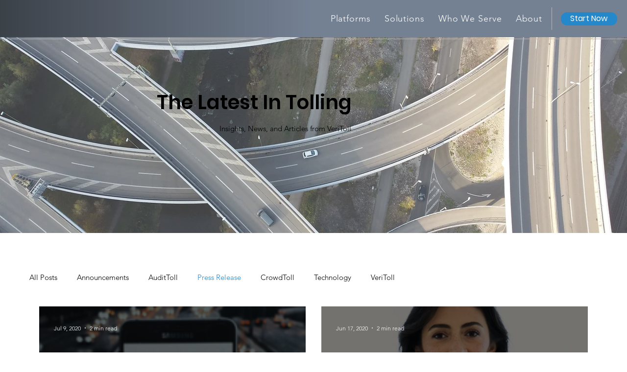

--- FILE ---
content_type: text/css; charset=utf-8
request_url: https://www.veritoll.com/_serverless/pro-gallery-css-v4-server/layoutCss?ver=2&id=pro-blog&items=0_300_194%7C0_731_1024&container=626_1120_474_720&options=gallerySizeType:px%7CgallerySizePx:454%7CimageMargin:32%7CisRTL:false%7CgalleryLayout:2%7CtitlePlacement:SHOW_ON_HOVER%7CcubeRatio:1%7CcubeType:fill
body_size: -218
content:
#pro-gallery-pro-blog [data-hook="item-container"][data-idx="0"].gallery-item-container{opacity: 1 !important;display: block !important;transition: opacity .2s ease !important;top: 0px !important;left: 0px !important;right: auto !important;height: 544px !important;width: 544px !important;} #pro-gallery-pro-blog [data-hook="item-container"][data-idx="0"] .gallery-item-common-info-outer{height: 100% !important;} #pro-gallery-pro-blog [data-hook="item-container"][data-idx="0"] .gallery-item-common-info{height: 100% !important;width: 100% !important;} #pro-gallery-pro-blog [data-hook="item-container"][data-idx="0"] .gallery-item-wrapper{width: 544px !important;height: 544px !important;margin: 0 !important;} #pro-gallery-pro-blog [data-hook="item-container"][data-idx="0"] .gallery-item-content{width: 544px !important;height: 544px !important;margin: 0px 0px !important;opacity: 1 !important;} #pro-gallery-pro-blog [data-hook="item-container"][data-idx="0"] .gallery-item-hover{width: 544px !important;height: 544px !important;opacity: 1 !important;} #pro-gallery-pro-blog [data-hook="item-container"][data-idx="0"] .item-hover-flex-container{width: 544px !important;height: 544px !important;margin: 0px 0px !important;opacity: 1 !important;} #pro-gallery-pro-blog [data-hook="item-container"][data-idx="0"] .gallery-item-wrapper img{width: 100% !important;height: 100% !important;opacity: 1 !important;} #pro-gallery-pro-blog [data-hook="item-container"][data-idx="1"].gallery-item-container{opacity: 1 !important;display: block !important;transition: opacity .2s ease !important;top: 0px !important;left: 576px !important;right: auto !important;height: 544px !important;width: 544px !important;} #pro-gallery-pro-blog [data-hook="item-container"][data-idx="1"] .gallery-item-common-info-outer{height: 100% !important;} #pro-gallery-pro-blog [data-hook="item-container"][data-idx="1"] .gallery-item-common-info{height: 100% !important;width: 100% !important;} #pro-gallery-pro-blog [data-hook="item-container"][data-idx="1"] .gallery-item-wrapper{width: 544px !important;height: 544px !important;margin: 0 !important;} #pro-gallery-pro-blog [data-hook="item-container"][data-idx="1"] .gallery-item-content{width: 544px !important;height: 544px !important;margin: 0px 0px !important;opacity: 1 !important;} #pro-gallery-pro-blog [data-hook="item-container"][data-idx="1"] .gallery-item-hover{width: 544px !important;height: 544px !important;opacity: 1 !important;} #pro-gallery-pro-blog [data-hook="item-container"][data-idx="1"] .item-hover-flex-container{width: 544px !important;height: 544px !important;margin: 0px 0px !important;opacity: 1 !important;} #pro-gallery-pro-blog [data-hook="item-container"][data-idx="1"] .gallery-item-wrapper img{width: 100% !important;height: 100% !important;opacity: 1 !important;} #pro-gallery-pro-blog .pro-gallery-prerender{height:544px !important;}#pro-gallery-pro-blog {height:544px !important; width:1120px !important;}#pro-gallery-pro-blog .pro-gallery-margin-container {height:544px !important;}#pro-gallery-pro-blog .pro-gallery {height:544px !important; width:1120px !important;}#pro-gallery-pro-blog .pro-gallery-parent-container {height:544px !important; width:1152px !important;}